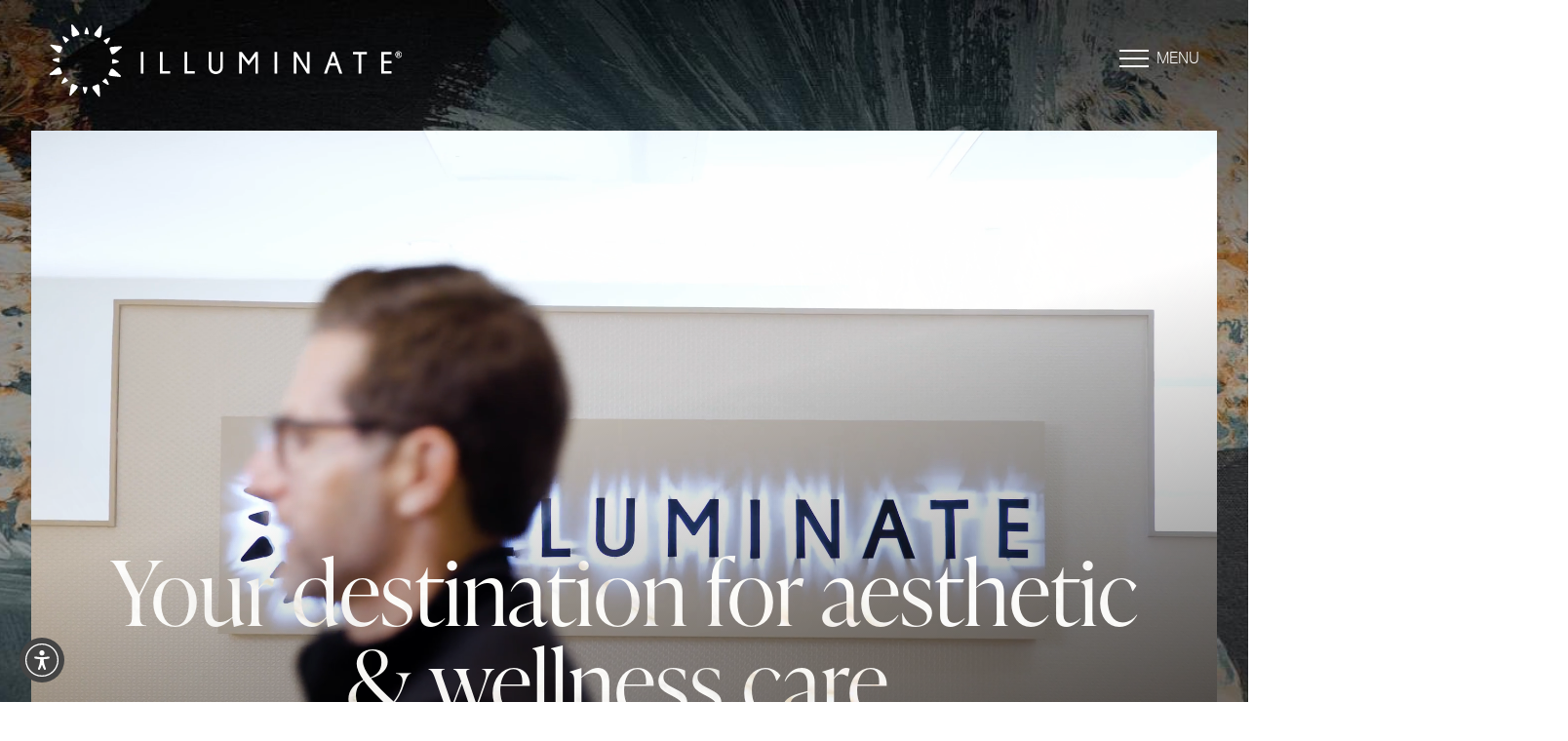

--- FILE ---
content_type: image/svg+xml
request_url: https://www.illuminateplasticsurgery.com/assets/img/arrow-right-highlight-lg.svg
body_size: -278
content:
<svg width="38" height="20" viewBox="0 0 38 20" fill="none" xmlns="http://www.w3.org/2000/svg">
<path d="M26.875 1L37 10M37 10L26.875 19M37 10H1" stroke="#666766" stroke-width="2" stroke-linecap="round" stroke-linejoin="round"/>
</svg>


--- FILE ---
content_type: image/svg+xml
request_url: https://www.illuminateplasticsurgery.com/assets/img/logo/masthead.svg
body_size: 2996
content:
<svg width="434" height="90" viewBox="0 0 434 90" fill="none" xmlns="http://www.w3.org/2000/svg">
<path d="M116.302 33.9106H113.047V60.6081H116.302V33.9106Z" fill="white"/>
<path d="M136.578 33.9106H139.832V57.5733H149.113V60.5641H136.578V33.9106Z" fill="white"/>
<path d="M166.838 33.9106H170.092V57.5733H179.373V60.5641H166.838V33.9106Z" fill="white"/>
<path d="M213.855 33.9106V52.4274C213.855 57.4414 210.381 61.1799 205.147 61.1799C199.913 61.1799 196.482 57.4414 196.482 52.4274V33.9106H199.737V52.4274C199.737 55.5941 201.892 58.0571 205.191 58.0571C208.577 58.0571 210.688 55.5941 210.688 52.4274V33.9106H213.855Z" fill="white"/>
<path d="M233.911 33.9106H237.166L245.611 45.2582L253.879 33.9106H257.046V60.5641H253.879V39.5404L245.611 50.4921L237.166 39.5404V60.5641H233.911V33.9106Z" fill="white"/>
<path d="M280.621 33.9106H277.366V60.6081H280.621V33.9106Z" fill="white"/>
<path d="M304.152 39.5404V60.5641H300.941V33.9106H304.152L317.258 54.9783V33.9106H320.513V60.5641H317.258L304.152 39.5404Z" fill="white"/>
<path d="M346.067 47.6772H352.665L349.41 38.133L346.067 47.6772ZM360.625 60.5641H357.151L353.72 50.668H345.056L341.581 60.5641H338.106L347.87 33.9106H351.257L360.625 60.5641Z" fill="white"/>
<path d="M383.892 36.9454V60.5641H380.682V36.9454H373.732V33.9106H390.842V36.9454H383.892Z" fill="white"/>
<path d="M408.567 60.5641V33.9106H421.102V36.9454H411.821V44.9503H421.102V47.9851H411.821V57.5733H421.102V60.5641H408.567Z" fill="white"/>
<path d="M426.511 37.2093C426.511 39.0566 427.963 40.508 429.81 40.508C431.657 40.508 433.109 39.0566 433.109 37.2093C433.109 35.3621 431.657 33.9106 429.81 33.9106C428.007 33.9106 426.511 35.4061 426.511 37.2093ZM429.634 33.075H429.942H429.986C430.338 33.075 430.734 33.1629 431.086 33.2949C432.273 33.6907 433.065 34.4824 433.593 35.626C433.769 36.0218 433.857 36.4177 433.901 36.8575V37.1214V37.3853V37.4293C433.901 37.7811 433.813 38.133 433.681 38.4409C433.329 39.6284 432.537 40.4641 431.438 40.9479C430.998 41.1678 430.558 41.2557 430.074 41.2997H429.898H429.59H429.546C429.458 41.2997 429.37 41.2997 429.282 41.2558C428.887 41.2118 428.491 41.0798 428.139 40.9919C427.479 40.728 426.907 40.2441 426.467 39.6724C425.984 39.0126 425.676 38.3089 425.632 37.4732V37.2973V36.9894V36.9455C425.632 36.6376 425.72 36.3297 425.808 36.0218C426.16 34.7023 427.127 33.6907 428.403 33.2509C428.711 33.119 429.062 33.031 429.37 33.031C429.458 33.119 429.546 33.075 429.634 33.075Z" fill="white"/>
<path d="M429.106 36.9015H429.678C429.766 36.9015 429.81 36.9015 429.898 36.8575C430.074 36.8135 430.162 36.7255 430.206 36.5496C430.25 36.4177 430.25 36.2857 430.206 36.1538C430.162 35.9778 430.074 35.8899 429.942 35.8899C429.854 35.8899 429.81 35.8459 429.722 35.8459H429.106V36.9015ZM429.106 37.6492V39.2765H428.007V34.9662H428.051H429.81C430.074 34.9662 430.382 35.0102 430.602 35.0982C430.778 35.1422 430.91 35.2741 431.086 35.3621C431.218 35.538 431.306 35.67 431.35 35.8899C431.394 36.1098 431.394 36.3297 431.306 36.5496C431.218 36.8575 431.042 37.0334 430.734 37.2093C430.69 37.2533 430.602 37.2533 430.514 37.2973C430.558 37.2973 430.558 37.2973 430.602 37.3413C430.778 37.4293 430.91 37.5612 431.042 37.6492C431.13 37.7811 431.218 37.9131 431.306 38.045C431.526 38.4409 431.701 38.8367 431.921 39.2765V39.3205H431.877H430.778C430.734 39.3205 430.734 39.3205 430.734 39.2765C430.558 38.9247 430.382 38.5288 430.206 38.177C430.162 38.089 430.074 37.957 429.986 37.9131C429.854 37.7811 429.722 37.6932 429.59 37.6932C429.414 37.6052 429.238 37.6492 429.106 37.6492Z" fill="white"/>
<path d="M20.7713 65.7981L20.3754 65.3583C19.9356 64.8305 18.6161 66.15 17.4726 68.2611L16.1531 70.5922C14.9656 72.7474 15.8012 73.583 18.0004 72.5274L20.4634 71.2959C22.6625 70.2404 24.1139 69.0088 23.6741 68.657L23.2783 68.3051C22.3546 67.5574 21.519 66.7217 20.7713 65.7981Z" fill="white"/>
<path d="M21.7829 16.5375L19.3198 15.174C17.1647 13.9865 16.329 14.8661 17.3846 17.0213L18.6161 19.5283C19.6717 21.7274 20.9032 23.1789 21.2551 22.739L21.6069 22.3432C22.3986 21.4635 23.2783 20.6279 24.2019 19.8802L24.6857 19.4843C25.2135 19.0445 23.938 17.681 21.7829 16.5375Z" fill="white"/>
<path d="M30.1396 1.18753C28.6002 -0.703725 27.5006 -0.263898 27.6326 2.15515L28.1604 12.3591C28.2923 14.7782 29.9197 15.9217 31.7669 14.9101L33.6142 14.2064H33.6582C33.9221 14.0745 34.274 13.9865 34.5378 13.9425L36.1212 13.3707C37.8805 12.9749 38.0125 11.0836 36.5171 9.19238L30.1396 1.18753Z" fill="white"/>
<path d="M46.5891 77.0137C45.3576 77.0577 44.1701 77.0137 42.9825 76.9257L42.3668 76.8817C41.663 76.8378 41.663 78.729 42.3668 81.0601L43.1145 83.6551C43.7742 85.9861 44.9617 86.0301 45.7974 83.743L46.721 81.1041C47.5127 78.773 47.6887 76.9697 47.1169 77.0137H46.5891Z" fill="white"/>
<path d="M10.4353 33.9106C12.2826 35.538 14.1739 35.45 14.6577 33.6907L15.2734 32.1953C15.4054 31.9314 15.5373 31.5796 15.6253 31.3157L16.285 29.9082C17.1647 28.4568 15.9332 26.9174 13.5141 26.5216L3.9259 24.9382C1.55083 24.5863 1.06702 25.5539 2.87031 27.1813L10.4353 33.9106Z" fill="white"/>
<path d="M67.7888 21.0677C68.7564 21.9913 69.636 22.959 70.5597 23.9706L70.8236 24.2784C71.0875 24.6303 72.275 23.1349 73.4625 21.0237L74.782 18.6487C75.9695 16.4935 75.1339 15.6578 72.9347 16.7574L70.5157 17.9449C68.3165 19.0005 66.9091 20.276 67.3929 20.7158L67.7888 21.0677Z" fill="white"/>
<path d="M16.0651 58.7169L15.4054 57.2215C15.2734 56.9136 15.0975 56.5617 14.9656 56.2538C14.9656 56.2538 14.7017 55.4622 14.3938 54.4506C14.0859 53.4829 11.8868 52.1195 9.95153 53.6589L2.07863 59.9044C0.18737 61.3998 0.583214 62.5434 3.00226 62.3674L13.1183 61.7517C15.5813 61.5757 16.9008 60.2563 16.0651 58.7169Z" fill="white"/>
<path d="M12.9863 41.6956C13.0303 41.2118 11.1391 41.2997 8.76399 41.8715L6.30096 42.4873C3.9259 43.059 3.88191 44.1586 6.16901 44.9503L8.80798 45.8299C11.1391 46.6216 12.9863 46.9295 12.9423 46.5337V46.1818C12.8544 44.8623 12.8984 43.4989 13.0303 42.1794L12.9863 41.6956Z" fill="white"/>
<path d="M34.274 75.0784L32.7785 74.4627C32.5146 74.3307 32.1628 74.1988 31.8989 74.1108L30.4914 73.4511C29.04 72.5714 27.5006 73.803 27.1048 76.222L25.5214 85.8102C25.1695 88.1853 26.1372 88.7131 27.7645 86.8658L34.4939 79.2568C36.0772 77.4535 35.9893 75.5623 34.274 75.0784Z" fill="white"/>
<path d="M77.6409 47.9851C77.5529 48.6009 79.4442 48.5129 81.7752 47.8532L84.4582 47.0615C86.7893 46.3577 86.7893 45.2142 84.5462 44.3785L81.9512 43.4989C79.6201 42.7072 77.7728 42.6192 77.8168 43.235V43.8507C77.8608 45.0383 77.8168 46.1818 77.6849 47.3693L77.6409 47.9851Z" fill="white"/>
<path d="M75.0459 31.1397L75.7496 32.899V32.943C75.8816 33.2069 75.9695 33.5588 76.0135 33.8227L76.5413 35.3621C76.9372 37.1214 78.8284 37.2533 80.7197 35.7579L88.6365 29.4244C90.5278 27.929 90.088 26.7854 87.6689 26.9614L77.6409 27.6211C75.2218 27.7971 74.0343 29.3804 75.0459 31.1397Z" fill="white"/>
<path d="M80.1479 55.5061C78.3006 53.8788 76.3214 54.1867 75.7496 56.1659L74.9579 57.8812C74.826 58.1451 74.65 58.453 74.5181 58.7609L73.7704 60.2123C72.8468 61.7517 74.0343 63.2031 76.4533 63.511L86.5694 64.6545C88.9884 64.9184 89.4722 63.8628 87.6689 62.2355L80.1479 55.5061Z" fill="white"/>
<path d="M72.0551 69.6686C70.9555 67.4694 69.724 66.15 69.1962 66.6338L68.7564 67.0736C67.9647 67.9093 67.041 68.7889 66.1174 69.5366L65.8095 69.8005C65.4577 70.0644 66.9091 71.2959 69.0203 72.5274L71.3953 73.8469C73.5065 75.0784 74.3422 74.2428 73.2426 72.0436L72.0551 69.6686Z" fill="white"/>
<path d="M47.7327 5.45385C47.0289 3.12277 45.9294 3.12277 45.2696 5.45385L44.5219 7.8729C43.8182 10.204 43.6423 12.1392 44.1261 12.1392H44.5219C45.7534 12.0952 46.897 12.1392 48.1285 12.2712L48.6563 12.3151C49.2281 12.3591 49.1841 10.4679 48.4804 8.18078L47.7327 5.45385Z" fill="white"/>
<path d="M59.3441 73.8909L57.9806 74.5067C57.7167 74.6386 57.3648 74.7706 57.1009 74.9025C57.057 74.9025 57.057 74.9465 57.013 74.9465L55.2537 75.6502C53.2744 76.09 52.9226 78.0253 54.418 80.0045L60.6196 87.9654C62.115 89.8566 63.2145 89.4608 62.9946 87.0417L62.2909 76.9697C62.115 74.4627 60.7955 73.0992 59.3441 73.8909Z" fill="white"/>
<path d="M62.9946 2.2871L56.881 9.85212C55.3417 11.7434 55.4736 13.7226 57.1449 14.2504L58.5964 14.9101C58.9042 15.0861 59.2561 15.218 59.564 15.3939L60.9714 16.0977C62.4669 17.0213 63.8743 15.7898 64.1822 13.3707L65.3257 3.25472C65.5456 0.791687 64.4901 0.35186 62.9946 2.2871Z" fill="white"/>
</svg>


--- FILE ---
content_type: image/svg+xml
request_url: https://www.illuminateplasticsurgery.com/assets/img/_defaults/social-facebook.svg
body_size: -188
content:
<svg width="14" height="30" viewBox="0 0 14 30" fill="none" xmlns="http://www.w3.org/2000/svg">
<path d="M9.23433 30V14.9982H13.3002L13.839 9.82855H9.23433L9.24124 7.24108C9.24124 5.89274 9.36702 5.17027 11.2684 5.17027H13.8102V0H9.74378C4.85938 0 3.1402 2.50785 3.1402 6.72528V9.82914H0.0955811V14.9988H3.1402V30H9.23433Z" fill="#9A815F"/>
<path d="M9.23433 30V14.9982H13.3002L13.839 9.82855H9.23433L9.24124 7.24108C9.24124 5.89274 9.36702 5.17027 11.2684 5.17027H13.8102V0H9.74378C4.85938 0 3.1402 2.50785 3.1402 6.72528V9.82914H0.0955811V14.9988H3.1402V30H9.23433Z" fill="url(#paint0_linear_4812_1500)"/>
<defs>
<linearGradient id="paint0_linear_4812_1500" x1="0.095581" y1="15" x2="13.839" y2="15" gradientUnits="userSpaceOnUse">
<stop stop-color="#AE997C"/>
<stop offset="1" stop-color="#9A815F"/>
</linearGradient>
</defs>
</svg>


--- FILE ---
content_type: image/svg+xml
request_url: https://www.illuminateplasticsurgery.com/assets/img/_defaults/social-instagram.svg
body_size: 76
content:
<svg width="30" height="30" viewBox="0 0 30 30" fill="none" xmlns="http://www.w3.org/2000/svg">
<path d="M21.0864 0H7.55011C3.13482 0.0075 -0.441225 3.64 -0.448608 8.125V21.875C-0.441225 26.36 3.13482 29.9925 7.55011 30H21.0864C25.5017 29.9925 29.0777 26.36 29.0851 21.875V8.125C29.0777 3.64 25.5017 0.0075 21.0864 0ZM14.3183 21.875C10.5798 21.875 7.55011 18.7975 7.55011 15C7.55011 11.2025 10.5798 8.125 14.3183 8.125C18.0567 8.125 21.0864 11.2025 21.0864 15C21.0864 18.7975 18.0567 21.875 14.3183 21.875ZM22.317 8.125C21.2981 8.125 20.4711 7.285 20.4711 6.25C20.4711 5.215 21.2981 4.375 22.317 4.375C23.3359 4.375 24.1628 5.215 24.1628 6.25C24.1628 7.285 23.3359 8.125 22.317 8.125Z" fill="#9A815F"/>
<path d="M21.0864 0H7.55011C3.13482 0.0075 -0.441225 3.64 -0.448608 8.125V21.875C-0.441225 26.36 3.13482 29.9925 7.55011 30H21.0864C25.5017 29.9925 29.0777 26.36 29.0851 21.875V8.125C29.0777 3.64 25.5017 0.0075 21.0864 0ZM14.3183 21.875C10.5798 21.875 7.55011 18.7975 7.55011 15C7.55011 11.2025 10.5798 8.125 14.3183 8.125C18.0567 8.125 21.0864 11.2025 21.0864 15C21.0864 18.7975 18.0567 21.875 14.3183 21.875ZM22.317 8.125C21.2981 8.125 20.4711 7.285 20.4711 6.25C20.4711 5.215 21.2981 4.375 22.317 4.375C23.3359 4.375 24.1628 5.215 24.1628 6.25C24.1628 7.285 23.3359 8.125 22.317 8.125Z" fill="url(#paint0_linear_4812_1498)"/>
<defs>
<linearGradient id="paint0_linear_4812_1498" x1="-0.448609" y1="15" x2="29.0851" y2="15" gradientUnits="userSpaceOnUse">
<stop stop-color="#AE997C"/>
<stop offset="1" stop-color="#9A815F"/>
</linearGradient>
</defs>
</svg>


--- FILE ---
content_type: image/svg+xml
request_url: https://www.illuminateplasticsurgery.com/assets/img/_defaults/icon-sharp-star.svg
body_size: -383
content:
<svg width="16" height="15" xmlns="http://www.w3.org/2000/svg" viewBox="0 0 23 22">
<polygon points="15.893,13.597 23,8.403 14.215,8.403 11.5,0 8.785,8.403 0,8.403 7.107,13.597 4.393,22 11.5,16.807 18.607,22 " fill="#AE997C"/>
</svg>



--- FILE ---
content_type: image/svg+xml
request_url: https://www.illuminateplasticsurgery.com/assets/img/logo/phone.svg
body_size: 290
content:
<?xml version="1.0" standalone="no"?>
<!DOCTYPE svg PUBLIC "-//W3C//DTD SVG 20010904//EN"
 "http://www.w3.org/TR/2001/REC-SVG-20010904/DTD/svg10.dtd">
<svg version="1.0" xmlns="http://www.w3.org/2000/svg"
 width="1030.000000pt" height="1280.000000pt" viewBox="0 0 1030.000000 1280.000000"
 preserveAspectRatio="xMidYMid meet">
<g transform="translate(0.000000,1280.000000) scale(0.100000,-0.100000)"
fill="#000000" stroke="none">
<path d="M8640 12777 c-83 -28 -145 -65 -191 -114 -45 -47 -2077 -2724 -2124
-2797 -119 -186 -109 -433 24 -604 14 -19 240 -206 502 -417 513 -413 529
-428 579 -562 36 -96 43 -150 37 -287 -8 -211 -64 -392 -217 -701 -180 -363
-201 -392 -1144 -1630 -659 -864 -900 -1173 -995 -1275 -577 -617 -878 -866
-1145 -949 -81 -25 -190 -28 -262 -6 -111 33 -129 51 -519 535 -202 250 -381
470 -399 488 -17 18 -63 49 -102 68 -151 75 -323 51 -447 -65 -44 -40 -2127
-2783 -2164 -2847 -32 -58 -73 -200 -73 -254 0 -43 38 -177 67 -233 13 -27 43
-69 66 -94 34 -37 875 -667 1027 -770 163 -110 451 -204 715 -233 55 -6 128
-15 161 -20 191 -30 671 26 1029 121 1361 362 2838 1505 4300 3329 1513 1889
2493 3751 2804 5330 62 318 87 505 117 888 20 265 13 466 -32 822 -57 454
-203 901 -385 1176 -30 45 -238 294 -462 553 -441 509 -442 510 -578 551 -82
25 -107 24 -189 -3z"/>
</g>
</svg>


--- FILE ---
content_type: image/svg+xml
request_url: https://www.illuminateplasticsurgery.com/assets/img/_defaults/social-twitter.svg
body_size: 1238
content:
<svg width="37" height="30" viewBox="0 0 37 30" fill="none" xmlns="http://www.w3.org/2000/svg">
<path d="M37.1855 6.1485C37.2983 6.05477 37.3828 5.9316 37.4298 5.79268C37.4767 5.65376 37.4841 5.50455 37.4513 5.36165C37.4184 5.21875 37.3466 5.08777 37.2437 4.98329C37.1408 4.8788 37.011 4.80491 36.8686 4.76984L35.6167 4.4529C35.5029 4.42441 35.3968 4.37098 35.3062 4.29649C35.2155 4.222 35.1425 4.1283 35.0925 4.02216C35.0424 3.91602 35.0166 3.80009 35.0168 3.68275C35.0171 3.56541 35.0433 3.44958 35.0938 3.34364L35.791 1.93329C35.8569 1.79662 35.8822 1.64392 35.8638 1.49333C35.8454 1.34274 35.7842 1.20058 35.6874 1.08376C35.5906 0.966943 35.4623 0.880368 35.3178 0.834325C35.1732 0.788282 35.0185 0.784707 34.8719 0.824025L31.7026 1.71144C31.5845 1.74588 31.46 1.75235 31.339 1.73035C31.218 1.70835 31.1038 1.65847 31.0054 1.58466C29.6339 0.556042 27.9657 0 26.2514 0C24.15 0 22.1346 0.834776 20.6487 2.32069C19.1628 3.8066 18.3281 5.82192 18.3281 7.92332V8.4938C18.3288 8.59113 18.2936 8.68531 18.2293 8.75838C18.165 8.83145 18.0761 8.87829 17.9794 8.88996C13.5265 9.4129 9.26378 7.14683 4.66825 1.85406C4.56842 1.74396 4.44017 1.66352 4.29758 1.62158C4.155 1.57964 4.00362 1.57784 3.86007 1.61636C3.73076 1.6758 3.61984 1.76897 3.53898 1.88608C3.45811 2.0032 3.41029 2.13993 3.40052 2.28192C2.7658 4.88923 3.02242 7.634 4.12947 10.0785C4.16222 10.1433 4.17652 10.2159 4.1708 10.2883C4.16508 10.3607 4.13956 10.4302 4.09703 10.4891C4.0545 10.5479 3.9966 10.594 3.92965 10.6222C3.86271 10.6504 3.7893 10.6596 3.71745 10.6489L1.94263 10.3003C1.81659 10.2801 1.68752 10.2905 1.5664 10.3309C1.44529 10.3712 1.33572 10.4403 1.24702 10.5321C1.15832 10.6239 1.09312 10.7358 1.05696 10.8582C1.02081 10.9806 1.01478 11.11 1.03937 11.2353C1.17619 12.4514 1.58477 13.6212 2.23487 14.6581C2.88497 15.695 3.75995 16.5723 4.79503 17.2253C4.86201 17.2577 4.91849 17.3084 4.95802 17.3714C4.99754 17.4345 5.01851 17.5074 5.01851 17.5818C5.01851 17.6563 4.99754 17.7292 4.95802 17.7922C4.91849 17.8553 4.86201 17.906 4.79503 17.9384L3.95515 18.2712C3.85316 18.3121 3.76078 18.3737 3.6839 18.4522C3.60701 18.5307 3.5473 18.6244 3.50855 18.7272C3.4698 18.83 3.45287 18.9398 3.45882 19.0495C3.46478 19.1593 3.49349 19.2666 3.54314 19.3646C4.00759 20.3809 4.7116 21.2694 5.5948 21.9538C6.478 22.6383 7.51404 23.0984 8.61406 23.2946C8.69054 23.3223 8.75662 23.3729 8.80332 23.4396C8.85002 23.5062 8.87507 23.5856 8.87507 23.667C8.87507 23.7483 8.85002 23.8277 8.80332 23.8943C8.75662 23.961 8.69054 24.0116 8.61406 24.0393C6.4595 24.9305 4.14732 25.3778 1.81586 25.3546C1.60572 25.3126 1.38749 25.3558 1.20918 25.4746C1.03087 25.5935 0.907088 25.7783 0.86506 25.9885C0.823032 26.1986 0.866203 26.4169 0.985076 26.5952C1.10395 26.7735 1.28879 26.8973 1.49893 26.9393C5.53593 28.8539 9.93121 29.8961 14.3981 29.9977C18.3272 30.0576 22.1864 28.955 25.4907 26.8284C28.2088 25.014 30.4357 22.5553 31.973 19.6715C33.5103 16.7877 34.3102 13.5683 34.3015 10.3003V8.92166C34.3024 8.80659 34.3284 8.69312 34.3777 8.58913C34.427 8.48514 34.4983 8.39312 34.5867 8.31948L37.1855 6.1485Z" fill="#9A815F"/>
<path d="M37.1855 6.1485C37.2983 6.05477 37.3828 5.9316 37.4298 5.79268C37.4767 5.65376 37.4841 5.50455 37.4513 5.36165C37.4184 5.21875 37.3466 5.08777 37.2437 4.98329C37.1408 4.8788 37.011 4.80491 36.8686 4.76984L35.6167 4.4529C35.5029 4.42441 35.3968 4.37098 35.3062 4.29649C35.2155 4.222 35.1425 4.1283 35.0925 4.02216C35.0424 3.91602 35.0166 3.80009 35.0168 3.68275C35.0171 3.56541 35.0433 3.44958 35.0938 3.34364L35.791 1.93329C35.8569 1.79662 35.8822 1.64392 35.8638 1.49333C35.8454 1.34274 35.7842 1.20058 35.6874 1.08376C35.5906 0.966943 35.4623 0.880368 35.3178 0.834325C35.1732 0.788282 35.0185 0.784707 34.8719 0.824025L31.7026 1.71144C31.5845 1.74588 31.46 1.75235 31.339 1.73035C31.218 1.70835 31.1038 1.65847 31.0054 1.58466C29.6339 0.556042 27.9657 0 26.2514 0C24.15 0 22.1346 0.834776 20.6487 2.32069C19.1628 3.8066 18.3281 5.82192 18.3281 7.92332V8.4938C18.3288 8.59113 18.2936 8.68531 18.2293 8.75838C18.165 8.83145 18.0761 8.87829 17.9794 8.88996C13.5265 9.4129 9.26378 7.14683 4.66825 1.85406C4.56842 1.74396 4.44017 1.66352 4.29758 1.62158C4.155 1.57964 4.00362 1.57784 3.86007 1.61636C3.73076 1.6758 3.61984 1.76897 3.53898 1.88608C3.45811 2.0032 3.41029 2.13993 3.40052 2.28192C2.7658 4.88923 3.02242 7.634 4.12947 10.0785C4.16222 10.1433 4.17652 10.2159 4.1708 10.2883C4.16508 10.3607 4.13956 10.4302 4.09703 10.4891C4.0545 10.5479 3.9966 10.594 3.92965 10.6222C3.86271 10.6504 3.7893 10.6596 3.71745 10.6489L1.94263 10.3003C1.81659 10.2801 1.68752 10.2905 1.5664 10.3309C1.44529 10.3712 1.33572 10.4403 1.24702 10.5321C1.15832 10.6239 1.09312 10.7358 1.05696 10.8582C1.02081 10.9806 1.01478 11.11 1.03937 11.2353C1.17619 12.4514 1.58477 13.6212 2.23487 14.6581C2.88497 15.695 3.75995 16.5723 4.79503 17.2253C4.86201 17.2577 4.91849 17.3084 4.95802 17.3714C4.99754 17.4345 5.01851 17.5074 5.01851 17.5818C5.01851 17.6563 4.99754 17.7292 4.95802 17.7922C4.91849 17.8553 4.86201 17.906 4.79503 17.9384L3.95515 18.2712C3.85316 18.3121 3.76078 18.3737 3.6839 18.4522C3.60701 18.5307 3.5473 18.6244 3.50855 18.7272C3.4698 18.83 3.45287 18.9398 3.45882 19.0495C3.46478 19.1593 3.49349 19.2666 3.54314 19.3646C4.00759 20.3809 4.7116 21.2694 5.5948 21.9538C6.478 22.6383 7.51404 23.0984 8.61406 23.2946C8.69054 23.3223 8.75662 23.3729 8.80332 23.4396C8.85002 23.5062 8.87507 23.5856 8.87507 23.667C8.87507 23.7483 8.85002 23.8277 8.80332 23.8943C8.75662 23.961 8.69054 24.0116 8.61406 24.0393C6.4595 24.9305 4.14732 25.3778 1.81586 25.3546C1.60572 25.3126 1.38749 25.3558 1.20918 25.4746C1.03087 25.5935 0.907088 25.7783 0.86506 25.9885C0.823032 26.1986 0.866203 26.4169 0.985076 26.5952C1.10395 26.7735 1.28879 26.8973 1.49893 26.9393C5.53593 28.8539 9.93121 29.8961 14.3981 29.9977C18.3272 30.0576 22.1864 28.955 25.4907 26.8284C28.2088 25.014 30.4357 22.5553 31.973 19.6715C33.5103 16.7877 34.3102 13.5683 34.3015 10.3003V8.92166C34.3024 8.80659 34.3284 8.69312 34.3777 8.58913C34.427 8.48514 34.4983 8.39312 34.5867 8.31948L37.1855 6.1485Z" fill="url(#paint0_linear_4812_1502)"/>
<defs>
<linearGradient id="paint0_linear_4812_1502" x1="0.849365" y1="15" x2="37.4714" y2="15" gradientUnits="userSpaceOnUse">
<stop stop-color="#AE997C"/>
<stop offset="1" stop-color="#9A815F"/>
</linearGradient>
</defs>
</svg>


--- FILE ---
content_type: image/svg+xml
request_url: https://www.illuminateplasticsurgery.com/assets/img/_defaults/icon-sharp-half-star.svg
body_size: -341
content:
<svg width="16" height="15" xmlns="http://www.w3.org/2000/svg" viewBox="0 0 23 22">
<polygon points="11.5,0 8.785,8.403 0,8.403 7.107,13.597 4.393,22 11.5,16.807 " fill="black"/>
</svg>